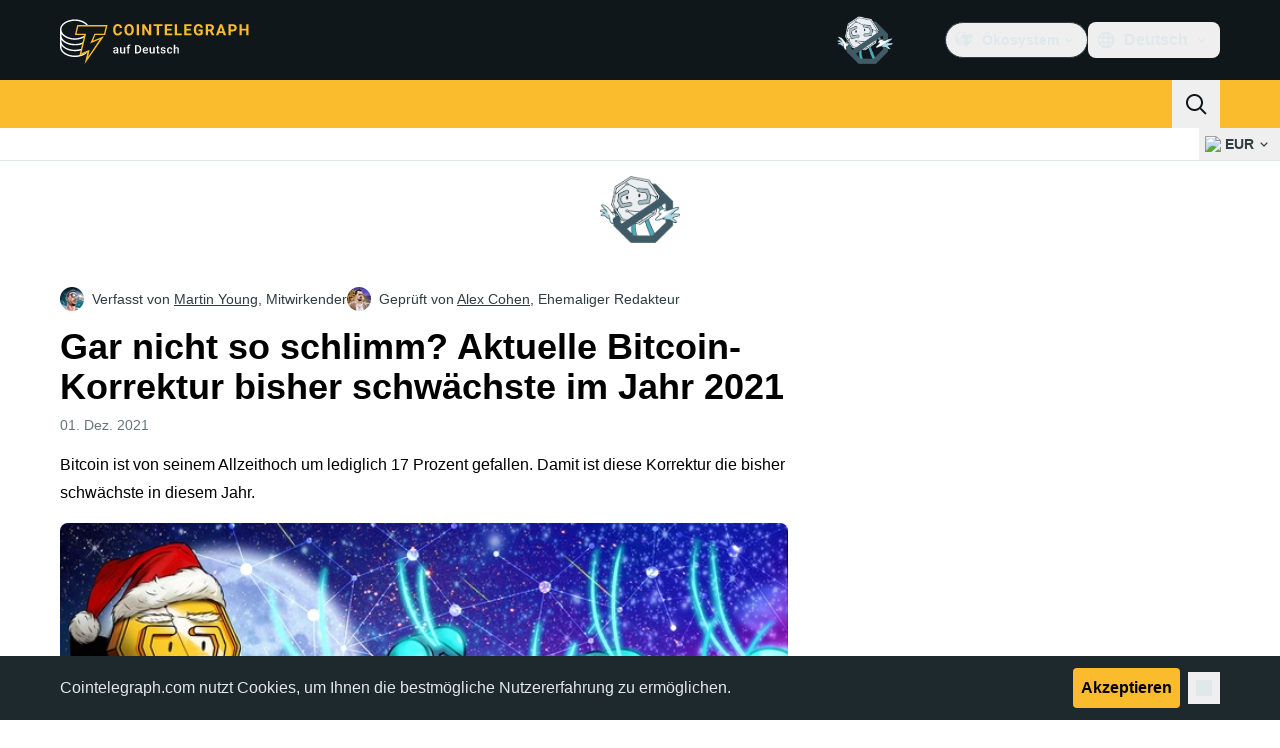

--- FILE ---
content_type: image/svg+xml
request_url: https://de.cointelegraph.com/_duck/img/mobile-stores/app-store-badge-de.svg
body_size: 3809
content:
<svg width="128" height="48" viewBox="0 0 128 48" fill="none" xmlns="http://www.w3.org/2000/svg">
<g clip-path="url(#clip0_2032_33050)">
<path d="M0.5 8C0.5 3.85787 3.85786 0.5 8 0.5H120C124.142 0.5 127.5 3.85786 127.5 8V40C127.5 44.1421 124.142 47.5 120 47.5H8C3.85786 47.5 0.5 44.1421 0.5 40V8Z" fill="black"/>
<path d="M0.5 8C0.5 3.85787 3.85786 0.5 8 0.5H120C124.142 0.5 127.5 3.85786 127.5 8V40C127.5 44.1421 124.142 47.5 120 47.5H8C3.85786 47.5 0.5 44.1421 0.5 40V8Z" stroke="#303D43"/>
<g clip-path="url(#clip1_2032_33050)">
<path fill-rule="evenodd" clip-rule="evenodd" d="M26.1548 12.7202C26.2516 13.9844 25.8518 15.2366 25.0403 16.2108C24.6517 16.6942 24.1585 17.083 23.5978 17.3481C23.0372 17.6132 22.4237 17.7476 21.8035 17.7412C21.764 17.1333 21.8446 16.5235 22.0408 15.9467C22.2371 15.3699 22.5451 14.8375 22.9472 14.3798C23.7697 13.443 24.915 12.8504 26.1548 12.7202ZM28.4164 21.9216C28.0044 22.6476 27.7827 23.466 27.7719 24.3006C27.7729 25.2395 28.0503 26.1573 28.5694 26.9396C29.0885 27.7219 29.8264 28.3341 30.6911 28.6998C30.3512 29.8042 29.8387 30.8479 29.1727 31.7923C28.2784 33.1302 27.3406 34.4373 25.8522 34.4614C25.1444 34.4778 24.6665 34.2742 24.1686 34.0621C23.6493 33.8409 23.1081 33.6103 22.2612 33.6103C21.3631 33.6103 20.7977 33.8483 20.2523 34.0778C19.7811 34.2761 19.3248 34.4682 18.6818 34.4948C17.2644 34.5473 16.1811 33.0669 15.2542 31.7415C13.4016 29.0349 11.959 24.1139 13.893 20.7654C14.3395 19.9632 14.9861 19.2902 15.77 18.8121C16.5539 18.3341 17.4482 18.0672 18.3659 18.0376C19.1698 18.021 19.9413 18.3309 20.6176 18.6025C21.1348 18.8103 21.5964 18.9957 21.9744 18.9957C22.3067 18.9957 22.7554 18.8176 23.2784 18.6101C24.1022 18.2831 25.1102 17.8831 26.1373 17.9909C26.9245 18.0155 27.6951 18.2234 28.388 18.5979C29.0808 18.9725 29.6767 19.5034 30.1285 20.1486C29.4174 20.5857 28.8284 21.1957 28.4164 21.9216Z" fill="white"/>
<path d="M67.0923 13.1099C67.0854 12.9948 67.1133 12.8803 67.1723 12.7813C67.2313 12.6822 67.3186 12.6031 67.4231 12.5542C67.5275 12.5054 67.6442 12.489 67.7581 12.5072C67.8719 12.5255 67.9777 12.5775 68.0616 12.6565C68.1456 12.7356 68.2039 12.838 68.2289 12.9505C68.254 13.0631 68.2447 13.1806 68.2022 13.2878C68.1598 13.395 68.0861 13.4869 67.9908 13.5518C67.8954 13.6166 67.7828 13.6513 67.6675 13.6514C67.5938 13.6552 67.5201 13.644 67.4508 13.6186C67.3816 13.5931 67.3182 13.5539 67.2644 13.5033C67.2107 13.4528 67.1678 13.3918 67.1382 13.3242C67.1086 13.2566 67.093 13.1837 67.0923 13.1099Z" fill="white"/>
<path d="M67.2251 14.4415H68.1099V18.9444H67.2251V14.4415Z" fill="white"/>
<path fill-rule="evenodd" clip-rule="evenodd" d="M50.7183 14.3668C49.5806 14.3668 48.8491 15.2682 48.8491 16.691C48.8491 18.1173 49.5727 19.0187 50.7183 19.0186C51.0032 19.0291 51.2856 18.9615 51.5348 18.823C51.7841 18.6845 51.9907 18.4805 52.1323 18.233H52.2026V18.9444H53.0542V12.6837H52.1655V15.1568H52.0991C51.9677 14.9076 51.768 14.701 51.5235 14.5611C51.279 14.4212 50.9997 14.3538 50.7183 14.3668ZM50.9702 18.2208C50.2173 18.2208 49.7671 17.6461 49.7671 16.691C49.7671 15.7437 50.2222 15.1651 50.9702 15.1651C51.7144 15.1651 52.1822 15.7564 52.1822 16.6949C52.1822 17.6378 51.7192 18.2208 50.9702 18.2208Z" fill="white"/>
<path d="M39.2437 18.9444H42.9653V18.0924H40.1704V12.9777H39.2437V18.9444Z" fill="white"/>
<path d="M75.2832 31.2828C75.4209 32.5142 76.6172 33.3228 78.252 33.3228C79.8184 33.3228 80.9453 32.5142 80.9453 31.4038C80.9453 30.44 80.2656 29.8628 78.6562 29.4673L77.0469 29.0796C74.7666 28.5288 73.708 27.4624 73.708 25.732C73.708 23.5894 75.5752 22.1177 78.2266 22.1177C80.8506 22.1177 82.6494 23.5894 82.71 25.732H80.834C80.7217 24.4927 79.6972 23.7447 78.2002 23.7447C76.7031 23.7447 75.6787 24.5015 75.6787 25.6031C75.6787 26.481 76.333 26.9976 77.9336 27.3931L79.3017 27.729C81.8496 28.3315 82.9082 29.355 82.9082 31.1714C82.9082 33.4946 81.0576 34.9497 78.1142 34.9497C75.3603 34.9497 73.5009 33.5288 73.3808 31.2827L75.2832 31.2828Z" fill="white"/>
<path fill-rule="evenodd" clip-rule="evenodd" d="M45.875 31.3863H41.1416L40.0049 34.7428H38L42.4834 22.3248H44.5664L49.0498 34.7428H47.0107L45.875 31.3863ZM41.6318 29.8375H45.3838L43.5342 24.3902H43.4825L41.6318 29.8375Z" fill="white"/>
<path fill-rule="evenodd" clip-rule="evenodd" d="M58.7324 30.2164C58.7324 33.0299 57.2266 34.8375 54.9541 34.8375C54.3784 34.8676 53.8059 34.735 53.3022 34.4548C52.7984 34.1747 52.3836 33.7584 52.1055 33.2535H52.0625V37.7379H50.2041V25.689H52.0029V27.1949H52.0371C52.3281 26.6924 52.7498 26.2782 53.2574 25.9964C53.7651 25.7145 54.3396 25.5756 54.9199 25.5943C57.2177 25.5943 58.7324 27.4107 58.7324 30.2164ZM56.8223 30.2164C56.8223 28.3834 55.875 27.1783 54.4297 27.1783C53.0098 27.1783 52.0547 28.4088 52.0547 30.2164C52.0547 32.0406 53.0098 33.2623 54.4297 33.2623C55.875 33.2623 56.8223 32.066 56.8223 30.2164Z" fill="white"/>
<path fill-rule="evenodd" clip-rule="evenodd" d="M64.9189 34.8375C67.1914 34.8375 68.6973 33.0299 68.6973 30.2164C68.6973 27.4107 67.1826 25.5943 64.8847 25.5943C64.3044 25.5756 63.7299 25.7146 63.2222 25.9964C62.7146 26.2782 62.2929 26.6924 62.0019 27.1949H61.9677V25.689H60.1689V37.7379H62.0273V33.2535H62.0703C62.3485 33.7584 62.7632 34.1747 63.267 34.4549C63.7708 34.735 64.3433 34.8676 64.9189 34.8375ZM64.3945 27.1783C65.8398 27.1783 66.7871 28.3834 66.7871 30.2164C66.7871 32.066 65.8398 33.2623 64.3945 33.2623C62.9746 33.2623 62.0195 32.0406 62.0195 30.2164C62.0195 28.4088 62.9746 27.1783 64.3945 27.1783Z" fill="white"/>
<path d="M86.9189 25.689V23.5465H85.0517V25.689H83.7354V27.1607H85.0518V32.3501C85.0518 34.106 85.7666 34.7945 87.5996 34.7945C87.9457 34.8009 88.2916 34.7721 88.6318 34.7085V33.2457C88.429 33.2707 88.2249 33.2851 88.0205 33.2887C87.2637 33.2887 86.9189 32.9273 86.9189 32.1519V27.1607H88.6406V25.689H86.9189Z" fill="white"/>
<path fill-rule="evenodd" clip-rule="evenodd" d="M89.6377 30.2164C89.6377 27.3678 91.3155 25.5777 93.9317 25.5777C96.5567 25.5777 98.2266 27.3677 98.2266 30.2164C98.2266 33.0728 96.5655 34.8551 93.9317 34.8551C91.2988 34.8551 89.6377 33.0728 89.6377 30.2164ZM96.333 30.2164C96.333 28.2623 95.4375 27.109 93.9317 27.109C92.4258 27.109 91.5313 28.2711 91.5313 30.2164C91.5313 32.1783 92.4258 33.3228 93.9317 33.3228C95.4375 33.3228 96.333 32.1783 96.333 30.2164Z" fill="white"/>
<path d="M101.531 25.689H99.7588L99.7588 34.7427H101.617V29.3726C101.587 29.1042 101.615 28.8323 101.699 28.5756C101.783 28.3189 101.922 28.0836 102.106 27.8857C102.29 27.6878 102.515 27.532 102.765 27.4292C103.015 27.3263 103.284 27.2787 103.554 27.2896C103.836 27.2814 104.118 27.3193 104.389 27.4019V25.6636C104.18 25.6168 103.966 25.5936 103.752 25.5943C103.256 25.5754 102.769 25.7277 102.373 26.0255C101.976 26.3234 101.694 26.7488 101.574 27.23H101.531V25.689Z" fill="white"/>
<path fill-rule="evenodd" clip-rule="evenodd" d="M112.957 32.0836C112.707 33.7271 111.106 34.8551 109.059 34.8551C106.425 34.8551 104.79 33.0904 104.79 30.2594C104.79 27.4195 106.434 25.5777 108.98 25.5777C111.485 25.5777 113.061 27.2984 113.061 30.0435V30.6803H106.666V30.7926C106.637 31.1258 106.678 31.4614 106.788 31.7773C106.899 32.0931 107.075 32.3819 107.305 32.6244C107.535 32.867 107.815 33.0577 108.124 33.184C108.434 33.3104 108.767 33.3693 109.102 33.357C109.541 33.3981 109.981 33.2964 110.358 33.067C110.735 32.8376 111.027 32.4926 111.192 32.0836L112.957 32.0836ZM106.675 29.3814H111.201C111.218 29.0818 111.172 28.782 111.068 28.5008C110.963 28.2196 110.801 27.9631 110.593 27.7473C110.384 27.5315 110.133 27.3612 109.856 27.247C109.579 27.1328 109.28 27.0771 108.98 27.0836C108.678 27.0818 108.378 27.1399 108.098 27.2547C107.818 27.3694 107.563 27.5385 107.349 27.7521C107.134 27.9657 106.965 28.2197 106.849 28.4994C106.733 28.779 106.674 29.0788 106.675 29.3814Z" fill="white"/>
<path fill-rule="evenodd" clip-rule="evenodd" d="M43.9019 17.671C43.9019 16.8604 44.5054 16.3932 45.5767 16.3267L46.7964 16.2564V15.8678C46.7964 15.3922 46.4819 15.1236 45.8745 15.1236C45.3784 15.1236 45.0347 15.3058 44.936 15.6241H44.0757C44.1665 14.8507 44.894 14.3546 45.9155 14.3546C47.0444 14.3546 47.6812 14.9166 47.6812 15.8678V18.9444H46.8257V18.3116H46.7554C46.6127 18.5386 46.4123 18.7237 46.1746 18.8479C45.937 18.9721 45.6707 19.031 45.4028 19.0186C45.2138 19.0383 45.0227 19.0181 44.842 18.9594C44.6612 18.9007 44.4948 18.8048 44.3534 18.6778C44.2119 18.5508 44.0987 18.3957 44.0209 18.2222C43.9432 18.0488 43.9026 17.861 43.9019 17.671ZM46.7964 17.2862V16.9098L45.6967 16.9801C45.0766 17.0216 44.7954 17.2325 44.7954 17.6295C44.7954 18.0347 45.1469 18.2706 45.6304 18.2706C45.772 18.2849 45.9151 18.2706 46.0511 18.2285C46.1871 18.1865 46.3133 18.1174 46.4221 18.0256C46.5309 17.9338 46.6201 17.821 46.6844 17.6939C46.7487 17.5669 46.7868 17.4283 46.7964 17.2862Z" fill="white"/>
<path fill-rule="evenodd" clip-rule="evenodd" d="M58.3198 17.7286C58.1991 18.1401 57.9375 18.4961 57.5808 18.7343C57.2241 18.9724 56.795 19.0776 56.3687 19.0313C56.072 19.0391 55.7772 18.9823 55.5047 18.8648C55.2322 18.7473 54.9885 18.5718 54.7906 18.3507C54.5927 18.1296 54.4453 17.868 54.3586 17.5842C54.2719 17.3004 54.248 17.0011 54.2886 16.7071C54.2491 16.4122 54.2734 16.1123 54.3599 15.8276C54.4464 15.5429 54.593 15.2802 54.7899 15.0571C54.9867 14.834 55.2292 14.6559 55.5009 14.5347C55.7727 14.4134 56.0672 14.352 56.3647 14.3546C57.6177 14.3546 58.3735 15.2106 58.3735 16.6246V16.9347H55.1939V16.9845C55.1799 17.1497 55.2007 17.316 55.2548 17.4728C55.309 17.6295 55.3952 17.7732 55.5081 17.8947C55.6211 18.0162 55.7581 18.1127 55.9105 18.1781C56.0629 18.2435 56.2273 18.2763 56.3931 18.2745C56.6056 18.3 56.821 18.2617 57.0118 18.1645C57.2025 18.0673 57.3601 17.9155 57.4644 17.7286L58.3198 17.7286ZM55.1938 16.2774H57.4682C57.4794 16.1263 57.4589 15.9745 57.408 15.8318C57.357 15.6891 57.2767 15.5586 57.1724 15.4487C57.068 15.3389 56.9418 15.2521 56.8018 15.1939C56.6619 15.1357 56.5113 15.1074 56.3598 15.1109C56.2061 15.109 56.0536 15.1378 55.9112 15.1958C55.7689 15.2537 55.6395 15.3396 55.5309 15.4483C55.4222 15.557 55.3364 15.6864 55.2785 15.8288C55.2206 15.9712 55.1918 16.1237 55.1938 16.2774Z" fill="white"/>
<path d="M60.4224 14.4415H59.5669L59.5669 18.9444H60.4555V16.3101C60.4398 16.162 60.4562 16.0123 60.5038 15.8712C60.5513 15.73 60.6288 15.6009 60.7309 15.4925C60.833 15.3841 60.9574 15.2991 61.0954 15.2432C61.2335 15.1874 61.382 15.1621 61.5307 15.169C62.188 15.169 62.5024 15.5289 62.5024 16.2525V18.9444H63.3911V16.0294C63.4232 15.812 63.4061 15.5902 63.3409 15.3804C63.2757 15.1706 63.1641 14.9781 63.0144 14.8173C62.8647 14.6564 62.6808 14.5313 62.4762 14.4512C62.2716 14.3711 62.0516 14.3381 61.8325 14.3546C61.5529 14.3318 61.2731 14.3969 61.0323 14.5407C60.7914 14.6845 60.6014 14.8999 60.4887 15.1568H60.4224V14.4415Z" fill="white"/>
<path d="M70.3994 14.4415H69.5439L69.5441 18.9444H70.4327V16.1905C70.4256 16.0604 70.4448 15.9302 70.4892 15.8076C70.5335 15.6851 70.6022 15.5728 70.691 15.4774C70.7798 15.382 70.8869 15.3056 71.006 15.2526C71.1251 15.1996 71.2536 15.1712 71.3839 15.169C71.4967 15.1568 71.6107 15.1692 71.7183 15.2053C71.8258 15.2415 71.9242 15.3005 72.0067 15.3783C72.0892 15.4562 72.1539 15.551 72.1963 15.6562C72.2386 15.7614 72.2577 15.8746 72.2521 15.9879V18.9444H73.125V16.1119C73.1206 15.9863 73.1422 15.8611 73.1885 15.7442C73.2348 15.6273 73.3048 15.5213 73.394 15.4327C73.4832 15.3442 73.5898 15.275 73.7071 15.2297C73.8243 15.1843 73.9497 15.1636 74.0752 15.169C74.6582 15.169 74.9482 15.4669 74.9482 16.0748V18.9444H75.8369V15.8428C75.8598 15.6462 75.8387 15.4469 75.7753 15.2593C75.7118 15.0718 75.6075 14.9007 75.4699 14.7583C75.3323 14.6159 75.1648 14.5059 74.9795 14.436C74.7942 14.3662 74.5958 14.3384 74.3984 14.3546C74.1164 14.3432 73.837 14.4137 73.5941 14.5575C73.3511 14.7013 73.155 14.9123 73.0293 15.1651H72.959C72.8519 14.9239 72.6772 14.7189 72.4559 14.575C72.2346 14.4311 71.9763 14.3545 71.7124 14.3545C71.4485 14.3545 71.1902 14.4311 70.9689 14.575C70.7477 14.7189 70.5729 14.9239 70.4658 15.1651H70.3994V14.4415Z" fill="white"/>
</g>
</g>
<defs>
<clipPath id="clip0_2032_33050">
<rect width="128" height="48" fill="white"/>
</clipPath>
<clipPath id="clip1_2032_33050">
<rect width="108" height="32" fill="white" transform="translate(10 8)"/>
</clipPath>
</defs>
</svg>
